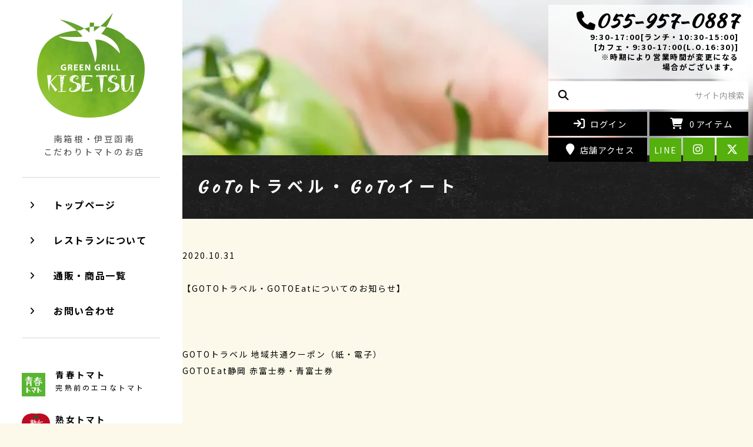

--- FILE ---
content_type: text/html; charset=EUC-JP
request_url: https://www.kisetsu.shop/?mode=f6
body_size: 6078
content:
<!DOCTYPE html PUBLIC "-//W3C//DTD XHTML 1.0 Transitional//EN" "http://www.w3.org/TR/xhtml1/DTD/xhtml1-transitional.dtd">
<html xmlns:og="http://ogp.me/ns#" xmlns:fb="http://www.facebook.com/2008/fbml" xmlns:mixi="http://mixi-platform.com/ns#" xmlns="http://www.w3.org/1999/xhtml" xml:lang="ja" lang="ja" dir="ltr">
<head>
<meta http-equiv="content-type" content="text/html; charset=euc-jp" />
<meta http-equiv="X-UA-Compatible" content="IE=edge,chrome=1" />
<title>GoToトラベル・GoToイート - GREEN GRILL KISETSU【公式】グリーングリルキセツ</title>
<meta name="Keywords" content="GoToトラベル・GoToイート,kisetsu" />
<meta name="Description" content="南箱根・伊豆函南こだわりトマトのお店です。伊豆ゲートウェイ函南にてレストラン営業中。食を通じて自然や健康に優しい暮らしを提供したい、そんな想いで厳選した【安心・安全】のこだわり品質をお届けします。完熟前の青い「青春トマト」や高糖度の完熟トマトもおすすめです。" />
<meta name="Author" content="" />
<meta name="Copyright" content="GMOペパボ" />
<meta http-equiv="content-style-type" content="text/css" />
<meta http-equiv="content-script-type" content="text/javascript" />
<link rel="stylesheet" href="https://www.kisetsu.shop/css/framework/colormekit.css" type="text/css" />
<link rel="stylesheet" href="https://www.kisetsu.shop/css/framework/colormekit-responsive.css" type="text/css" />
<link rel="stylesheet" href="https://img07.shop-pro.jp/PA01422/050/css/12/index.css?cmsp_timestamp=20250310150515" type="text/css" />

<link rel="alternate" type="application/rss+xml" title="rss" href="https://www.kisetsu.shop/?mode=rss" />
<script type="text/javascript" src="//ajax.googleapis.com/ajax/libs/jquery/1.11.0/jquery.min.js" ></script>
<meta property="og:title" content="GoToトラベル・GoToイート - GREEN GRILL KISETSU【公式】グリーングリルキセツ" />
<meta property="og:description" content="南箱根・伊豆函南こだわりトマトのお店です。伊豆ゲートウェイ函南にてレストラン営業中。食を通じて自然や健康に優しい暮らしを提供したい、そんな想いで厳選した【安心・安全】のこだわり品質をお届けします。完熟前の青い「青春トマト」や高糖度の完熟トマトもおすすめです。" />
<meta property="og:url" content="https://www.kisetsu.shop?mode=f6" />
<meta property="og:site_name" content="GREEN GRILL KISETSU【公式】グリーングリルキセツ" />
<!-- Global site tag (gtag.js) - Google Analytics -->
<script async src="https://www.googletagmanager.com/gtag/js?id=UA-168659753-1"></script>
<script>
  window.dataLayer = window.dataLayer || [];
  function gtag(){dataLayer.push(arguments);}
  gtag('js', new Date());

  gtag('config', 'UA-168659753-1');
</script>

<script>
  var Colorme = {"page":"free6","shop":{"account_id":"PA01422050","title":"GREEN GRILL KISETSU\u3010\u516c\u5f0f\u3011\u30b0\u30ea\u30fc\u30f3\u30b0\u30ea\u30eb\u30ad\u30bb\u30c4"},"basket":{"total_price":0,"items":[]},"customer":{"id":null}};

  (function() {
    function insertScriptTags() {
      var scriptTagDetails = [];
      var entry = document.getElementsByTagName('script')[0];

      scriptTagDetails.forEach(function(tagDetail) {
        var script = document.createElement('script');

        script.type = 'text/javascript';
        script.src = tagDetail.src;
        script.async = true;

        if( tagDetail.integrity ) {
          script.integrity = tagDetail.integrity;
          script.setAttribute('crossorigin', 'anonymous');
        }

        entry.parentNode.insertBefore(script, entry);
      })
    }

    window.addEventListener('load', insertScriptTags, false);
  })();
</script>

<script async src="https://www.googletagmanager.com/gtag/js?id=G-5RY4GC8YB4"></script>
<script>
  window.dataLayer = window.dataLayer || [];
  function gtag(){dataLayer.push(arguments);}
  gtag('js', new Date());
  
      gtag('config', 'G-5RY4GC8YB4', (function() {
      var config = {};
      if (Colorme && Colorme.customer && Colorme.customer.id != null) {
        config.user_id = Colorme.customer.id;
      }
      return config;
    })());
  
  </script><script async src="https://zen.one/analytics.js"></script>
</head>
<body>
<meta name="colorme-acc-payload" content="?st=1&pt=10009&ut=0&at=PA01422050&v=20260114200202&re=&cn=0a2e089e2796d10ceb36fcd8966db72e" width="1" height="1" alt="" /><script>!function(){"use strict";Array.prototype.slice.call(document.getElementsByTagName("script")).filter((function(t){return t.src&&t.src.match(new RegExp("dist/acc-track.js$"))})).forEach((function(t){return document.body.removeChild(t)})),function t(c){var r=arguments.length>1&&void 0!==arguments[1]?arguments[1]:0;if(!(r>=c.length)){var e=document.createElement("script");e.onerror=function(){return t(c,r+1)},e.src="https://"+c[r]+"/dist/acc-track.js?rev=3",document.body.appendChild(e)}}(["acclog001.shop-pro.jp","acclog002.shop-pro.jp"])}();</script><meta name="viewport" content="initial-scale=1.0">
<meta name="format-detection" content="telephone=no" />
<link rel="stylesheet" href="https://img.shop-pro.jp/tmpl_js/81/font-awesome/css/font-awesome.min.css">
<link rel="stylesheet" href="https://cdnjs.cloudflare.com/ajax/libs/font-awesome/6.5.1/css/all.min.css">
<link href="https://fonts.googleapis.com/css?family=Kaushan Script" rel="stylesheet">
<script src="https://img.shop-pro.jp/tmpl_js/81/smoothscroll.js"></script>
<script src="https://img.shop-pro.jp/tmpl_js/81/jquery.ah-placeholder.js"></script>
<script src="https://img.shop-pro.jp/tmpl_js/81/utility.index.js"></script>
<script src="//code.jquery.com/jquery-latest.js"></script>
<script src="//cdn.rawgit.com/noelboss/featherlight/1.7.13/release/featherlight.min.js" type="text/javascript" charset="utf-8"></script>
<link href="//cdn.rawgit.com/noelboss/featherlight/1.7.13/release/featherlight.min.css" type="text/css" rel="stylesheet" />
<div id="fb-root"></div>
<script>
	(function(d, s, id) {
  var js, fjs = d.getElementsByTagName(s)[0];
  if (d.getElementById(id)) return;
  js = d.createElement(s); js.id = id;
  js.src = 'https://connect.facebook.net/ja_JP/sdk.js#xfbml=1&version=v3.2';
  fjs.parentNode.insertBefore(js, fjs);
}(document, 'script', 'facebook-jssdk'));
</script>
<div id="main" class="main__section main__section--free container">

<div id="sidebar">
<h1><a href="https://www.kisetsu.shop/"><img src="https://img21.shop-pro.jp/PA01422/050/etc/logo_header.png" alt="GREEN GRILL KISETSU　グリーングリルキセツ"></a></h1>
<h2>南箱根・伊豆函南<br>こだわりトマトのお店</h2>
<div class="ac-container">
<input id="ac-1" name="accordion-1" type="checkbox" />
<label for="ac-1">MENU</label>
<nav>
<ul class="header_nav_main">
<li><a href="https://www.kisetsu.shop/">トップページ</a></li>
<li><a href="https://www.kisetsu.shop/?tid=2&mode=f1">レストランについて</a></li>
<li><a href="https://www.kisetsu.shop/?mode=srh&keyword=">通販・商品一覧</a></li>
<li><a href="https://kisetsu.shop-pro.jp/customer/inquiries/new">お問い合わせ</a></li>

</ul>

<ul class="header_nav_sub">
<li><a href="https://www.kisetsu.shop/?mode=cate&cbid=2452820&csid=0" class="ico_seisyun">青春トマト<small>完熟前のエコなトマト</small></a></li>
<li><a href="https://www.kisetsu.shop/?mode=cate&cbid=2764294&csid=0" class="ico_jukujyo">熟女トマト<small>追熟で生まれた濃厚トマト</small></a></li>
<li><a href="https://www.kisetsu.shop/?mode=cate&cbid=2469909&csid=0" class="ico_tomato">丹那高原トマト<small>高糖度完熟トマト</small></a></li>
</ul>

<ul class="header_nav_sub_sub">
      <li class="id_2469909 ">
      <a href="https://www.kisetsu.shop/?mode=cate&cbid=2469909&csid=0">丹那高原トマト</a>
    </li>
      <li class="id_2452820 ">
      <a href="https://www.kisetsu.shop/?mode=cate&cbid=2452820&csid=0">青春トマト</a>
    </li>
      <li class="id_2764294 ">
      <a href="https://www.kisetsu.shop/?mode=cate&cbid=2764294&csid=0">熟女トマト</a>
    </li>
      <li class="id_2617960 ">
      <a href="https://www.kisetsu.shop/?mode=cate&cbid=2617960&csid=0">キセツ厳選品</a>
    </li>
  </ul>
	
<ul class="header_nav_sub_sub_g"><li><a href="https://www.kisetsu.shop/?mode=grp&gid=2651594">生トマト</a></li>
<li><a href="https://www.kisetsu.shop/?mode=grp&gid=2651596">トマト加工品</a></li>
<li><a href="https://www.kisetsu.shop/?mode=grp&gid=2405905">メディシェフ認定商品</a></li>
<li><a href="https://www.kisetsu.shop/?mode=grp&gid=2411307">ギフト</a></li>
<li class="nav_lindys"><a href="https://www.kisetsu.shop/?tid=2&mode=f4">系列ショップ「LINDY'S」</a></li>
</ul>
<a href="https://www.medi-chef.org/" class="medi_chef" target="blank"><img src="https://img21.shop-pro.jp/PA01422/050/etc/bnr_medi_chef.jpg" alt="メディシェフ"></a><p>GREEN GRILL KISETSUは<br>メディシェフ認定飲食店です。</p><a href="https://pec-or.jp/" class="pec_or" target="blank"><img src="https://img21.shop-pro.jp/PA01422/050/etc/pec_or.png" alt="有限会社 PEC・OR(ペックオール)"></a><p>健康サポート食品と社員教育事業の<br>有限会社 PEC・OR(ペックオール)</p>
</nav>
</div>
</div>

<div id="contents" class="contents__section">
<header>
  <div class="header_nav">
<div class="tel"><i class="fa fa-phone"></i>055-957-0887<small>9:30-17:00[ランチ・10:30-15:00]<br>[カフェ・9:30-17:00(L.O.16:30)]<br>※時期により営業時間が変更になる<br>場合がございます。</small></div>
<form action="https://www.kisetsu.shop/" method="GET" class="header-search">
<i class="fa fa-search fa-lg fa-fw"></i><input type="hidden" name="mode" value="srh" />
<input type="text" name="keyword" placeholder="サイト内検索" class="header-search__box" />
</form>
	<ul>
                              <li>
              <a href="https://www.kisetsu.shop/?mode=login&shop_back_url=https%3A%2F%2Fwww.kisetsu.shop%2F"><i class="fa fa-sign-in"></i>ログイン</a>
            </li>
          					<li><a href="https://www.kisetsu.shop/cart/proxy/basket?shop_id=PA01422050&shop_domain=kisetsu.shop"><i class="fa fa-shopping-cart"></i><span class="header-tools__count">0</span>アイテム</a></li>
		<li><a href="https://www.kisetsu.shop/#access"><i class="fa fa-map-marker"></i>店舗アクセス</a></li>
		<li class="sns"><a href="https://line.me/R/ti/p/@838pdjzw" target="blank">LINE</a></li>
		<li class="sns"><a href="https://www.instagram.com/green_grill_kisetsu" target="blank"><i class="fa-brands fa-instagram"></i></a></li>
    <li class="sns"><a href="hhttps://x.com/kisetsu_tomato" target="blank"><i class="fa-brands fa-x-twitter"></i></a></li>
	</ul>
</div>
<h2><div>GoToトラベル・GoToイート</div></h2></header>
2020.10.31<br />
<br />
【GOTOトラベル・GOTOEatについてのお知らせ】<br />
<br />
<br />
<br />
GOTOトラベル 地域共通クーポン（紙・電子）<br />
GOTOEat静岡 赤富士券・青富士券<br />
<br />
<br />
<br />
<br />
キセツでは上記クーポンがご利用いただけます。<br />
お食事だけでなく、お土産や雑貨もございますのでこの機会に是非お立ち寄りくださいませ。<br />
<br />
<br />
<br />
<br />
営業時間<br />
<br />
ランチ10時～15時30分<br />
<br />
カフェ10時～17時<br />
<br />
<br />
<br />
<img alt="" src="https://img21.shop-pro.jp/PA01422/050/etc/GOTO%A5%AF%A1%BC%A5%DD%A5%F3%B2%E8%C1%FC.jpg?cmsp_timestamp=20201031110158" style="height: 600px; width: 600px;" /><br />
<br />
<a href="https://www.kisetsu.shop/?mode=f3">過去のお知らせはこちら</a>

<!-- //<section class="history">
</section>
-->
	

<div id="scroll" class="scroll_section" style="display: none;">
<div class="btn btn-scroll btn-home"><a href="./"><i class="fa fa-home fa-stack-2x"></i></a></div>
<div class="btn btn-scroll btn-pagetop"><a href="#wrapper"><i class="fa fa-chevron-up fa-stack-2x"></i>
</a></div>
</div>

          <section class="guide">
<div>
<h4>配送・送料について</h4>
          <dl >
                          <dt>＜通常便＞ヤマト運輸</dt>
              <dd>
                                北海道 1,587円<br />
青森、岩手、秋田 1,184円<br />
宮城、山形、福島 1,056円<br />
茨城、栃木、群馬、埼玉、千葉、東京都、神奈川 934円<br />
新潟、福井、石川、富山、静岡、山梨、長野、愛知、岐阜 934円<br />
三重、和歌山、滋賀、奈良、京都、大阪、兵庫 934円<br />
岡山、広島、鳥取、島根、山口 1,056円<br />
徳島、香川、愛媛、高知 1,177円<br />
福岡、佐賀、長崎、大分、熊本、宮崎、鹿児島 1,184円<br />
沖縄 2,706円<br />
（税込）<br />
<br />
ご購入いただいた商品の数量・サイズにより記載の送料から変更となる場合がございます。<br />
その場合はご注文受付後に改めて正規の送料をご連絡いたしますので予めご了承ください。
              </dd>
                          <dt>＜クール便＞ヤマト運輸</dt>
              <dd>
                                通常便配送に+330円（税込）
              </dd>
                      </dl>
</div>
<div>
        <h4>支払い方法について</h4>
        <dl>
                      <dt>クレジット（クロネコwebコレクト）</dt>
            <dd>
                                          <font size="3"><br />
クロネコヤマトのクレジットカード決済です。<br />
お客様が入力されたカード情報は当店に送られること無く、<br />
さらにカード情報入力画面は暗号化（SSL）で保護されています。<br />
情報流出はありませんので安心してご利用ください。</font><br />
<img src="https://www.yamatofinancial.jp/logobr/images/web_pay_card.gif" width="490" height="171" border="0" alt="クロネコ web コレクト クレジットカード払い">
            </dd>
                      <dt>銀行振込</dt>
            <dd>
                                          ご入金確認後の発送となります。<br />
お振込み手数料につきましては、お客様でご負担いただきますようお願いします。
            </dd>
                      <dt>商品代引</dt>
            <dd>
                                          ヤマト宅急便でご利用いただけます。商品配達時に配達員にお支払いください。<br />
【手数料】<br />
1万円未満330円<br />
3万円未満440円<br />
10万円未満660円<br />

            </dd>
                  </dl>
      </div>
<div>
<h4>返品について</h4>
<dl>
<dt>返品期限</dt>
<dd>商品到着後７日以内とさせていただきます。</dd>
                                <dt>返品送料</dt>
            <dd>お客様都合による返品につきましてはお客様のご負担とさせていただきます。不良品に該当する場合は当方で負担いたします。</dd>
                                <dt>不良品</dt>
            <dd>商品到着後速やかにご連絡ください。商品に欠陥がある場合を除き、返品には応じかねますのでご了承ください。</dd>
          </dl>
</div>
</section>
<footer>
<adsress id="address">
<img src="https://img21.shop-pro.jp/PA01422/050/etc/logo_footer.png" alt="">
<div>
<h4>GREEN GRILL KISETSU<small>グリーングリルキセツ</small></h4>
<p><span>9:30-17:00[ランチ・10:30-15:00]</span><span>[カフェ・9:30-17:00(L.O.16:30)]</span></p>
<p>※時期により営業時間が変更になる場合がございます。</p>
<p class="tel"><i class="fa fa-phone"></i>055-957-0887</p>
</div>
</adsress>
<nav class="footer_nav_main"><ul>
<li><a href="https://www.kisetsu.shop/">トップページ</a></li>
<li><a href="https://www.kisetsu.shop/?tid=2&mode=f1">レストランについて</a></li>
<li><a href="https://www.kisetsu.shop/?mode=srh&keyword=">通販・商品一覧</a></li>
<li><a href="https://kisetsu.shop-pro.jp/customer/inquiries/new">お問い合わせ</a></li>
</ul></nav>
<nav class="footer_nav_sub"><ul>
<li><a href="https://www.kisetsu.shop/customer/signup/new">会員登録</a></li>
<li><a href="https://www.kisetsu.shop/?mode=login&shop_back_url=https%3A%2F%2Fwww.kisetsu.shop%2F">ログイン</a></li>
<li><a href="https://www.kisetsu.shop/?mode=myaccount">マイページ</a></li>
<li><a href="https://www.kisetsu.shop/cart/proxy/basket?shop_id=PA01422050&shop_domain=kisetsu.shop">カートを見る</a></li>
<li><a href="https://www.kisetsu.shop/?mode=sk">特定商取引法に基づく表記</a></li>
<li><a href="https://www.kisetsu.shop/?mode=privacy">プライバシーポリシー</a></li>
</ul>
</nav>
<a href="#main" class="pagetop_btn"><i class="fa fa-chevron-up"></i></a>
<small class="copy"><span class="management">運営会社：株式会社シェルト</span>&#169; GREEN GRILL KISETSU</small>
</footer></div><script type="text/javascript" src="https://www.kisetsu.shop/js/cart.js" ></script>
<script type="text/javascript" src="https://www.kisetsu.shop/js/async_cart_in.js" ></script>
<script type="text/javascript" src="https://www.kisetsu.shop/js/product_stock.js" ></script>
<script type="text/javascript" src="https://www.kisetsu.shop/js/js.cookie.js" ></script>
<script type="text/javascript" src="https://www.kisetsu.shop/js/favorite_button.js" ></script>
</body></html>

--- FILE ---
content_type: text/css
request_url: https://img07.shop-pro.jp/PA01422/050/css/12/index.css?cmsp_timestamp=20250310150515
body_size: 57181
content:
@charset "euc-jp";
@import url(https://fonts.googleapis.com/earlyaccess/notosansjp.css);
body, html, header, nav, div, a, h2, h3, h4, h5, h6, div, p, ul, li, dl, table {
	border: 0;
	margin: 0;
    padding: 0;
}
* {
	box-sizing: border-box;
}
#main {}
html {
	width: 100%;
	height: 100%;
	overflow-y: scroll;
  background:#fcf9eb;
}
body {
    background:#fcf9eb;
  color:#000;
  -webkit-font-smoothing: antialiased;
	width: 100%;
	position: relative;
	color: #000;
	text-align: left;
	font-family:'Noto Sans JP', sans-serif;
	font-size: 100%;
	font-size: 14px;
	font-weight: 400;
	-webkit-text-size-adjust: 100%;
	line-height: 2em;
	letter-spacing: 0.14em;
}

a {
	color: #000;
	text-decoration: none;
	outline: none;
	border:none;
	-webkit-transition: all .2s;
	transition: all .2s;
}
a:hover{
	color: #888;
    text-decoration: none;
}
a img {
      background: none;
    backface-visibility: hidden;
	-webkit-transition: all .2s;
	transition: all .2s;
}
a:hover img {
	opacity: 0.8;
}
.info dl a,.access a{
	border-bottom:1px solid #a19f96;
}
.info dl a:hover,.access a:hover{
	border-bottom:1px solid transparent;
}
a:focus {
	outline: none;
	border: none;
  	color: #444;
    text-decoration: none;
}
img {
	max-width: 100%;
}
.full{
    width: 85vw;
    position: relative;
    left: 50%;
    transform: translateX(-50%);
    max-width: none;
}
img.center {
    margin: 2rem auto;
    display: block;
}
h2 {
    font-size: 2.2em;
    margin-top: 3rem;
}
h2 small {
    margin-left: 1.5rem;
    font-size: 1rem;
}
section h2:first-letter,.access h4:first-letter,.restaurant_about h3:first-letter,.restaurant_osusume h3:first-letter,.restaurant_menu h3:first-letter,.product__guide:first-letter,.main__section--shopkeeper h3:first-letter,.together__section h4:first-letter{
    color: #55af0c;
}
.together__section ul h4:first-letter{
    color: #000;
}

h2, footer h4, footer small, .tel, .info dl dt,.restaurant_about h3,.restaurant_menu h3,.restaurant_menu nav a{
  font-family: Kaushan Script, 'Noto Sans JP', sans-serif;
}
.restaurant_osusume h3{
  font-weight:bold;
}

ul{
    list-style-type: none;
	font-size: 0;
    letter-spacing: 0;
}
ul li{
	font-size: 1rem;
    letter-spacing: .1rem;
}

button.btn {
    border: none;
    border-radius: 0;
    font-family: 'Noto Sans JP', sans-serif;
}
.btn:focus{
      outline: none;
}

/*
 * layout
 */
.container {
  width:100%
}
section {
    width: 96%;
    margin: 0 auto 5rem;
}
section p {
    margin: 1.5rem 0 0;
}

/* #sidebar */
#sidebar {
    background: #fff;
    margin: 0;
padding: 3rem 0 0;
    width: 100%;
text-align: center;
}
h1 {
    margin: 0 0 .7rem;
    padding: 0;
    width: 60px;
    display: inline-block;
}
#sidebar h2 {
font-size: .9rem;
    font-weight: normal;
    line-height: 1.4rem;
    margin: 0 0 0 10px;
    color: #444;
    display: inline-block;
    text-align: left;
    vertical-align: middle;
}
.ac-container{
	position: fixed;
    top: 0;
    z-index: 10;
    width: 100%;
}
.ac-container label{
    background-image: url(https://img21.shop-pro.jp/PA01422/050/etc/bg_b.jpg);
	margin: 0;
    padding: 0;
    position: relative;
    display: block;
    height: 2.5rem;
    cursor: pointer;
    color: #fff;
}
.ac-container label:hover{
    -webkit-transition: all .3s;
    transition: all .3s;
}
.ac-container label:after,.ac-container input:checked ~ label::after {
   color: #fff;
    font-family:"FontAwesome";
  line-height: 2.5rem;
  margin: 0 0 0 .5rem;
  width: 16px;
    display: inline-block;
}
.ac-container label:after{
    content:"\f0c9";
}
.ac-container input:checked ~ label::after {
   content:"\f00d";
}
.ac-container input{
   display: none;
}
.ac-container nav{
   background:#fff;
   margin-top: -1px;
   overflow: hidden;
   height: 0px;
   position: relative;
   z-index: 10;
   transition: 
   height 0.3s ease-in-out, 
   box-shadow 0.6s linear;
}
.ac-container input:checked ~ nav{
   transition: 
   height 0.5s ease-in-out, 
   box-shadow 0.1s linear;
   box-shadow: 0px 0px 0px 1px rgba(155,155,155,0.3);
    height: 510px;
}
.header_nav_main {
	border-bottom: 1px solid #d5d6d9;
    padding: .5rem 0;
    text-align: left;
}
.header_nav_main li {
    display: inline-block;
    width: 50%;
    font-size: .8rem;
    font-weight: bold;
    margin: 0;
    padding: 0;
}
.header_nav_main li a {
    position: relative;
	display: block;
    padding: .2rem 0 .2rem 1.3rem;
}
.header_nav_main li a:before {
	position: absolute;
    content: "\f105";
    font: normal normal normal 14px/1 FontAwesome;
	top: .7em;
    left: .6rem;
}

li.coming_soon {
    width: 100%;
    color: #999;
    position: relative;
    display: block;
    padding: .2rem 0 .2rem 1.3rem;
}

li.coming_soon small {
    margin-left: .5rem;
    font-size: .8em;
    font-weight: normal;
}
.header_nav_sub {
    margin: .5rem 0 1rem;
    text-align: left;
}
.header_nav_sub li a {
	position: relative;
    display: block;
    padding: .3rem 0 .3rem 4.5rem;
    font-size: .9rem;
    font-weight: bold;
    letter-spacing: .2rem;
}
.header_nav_sub li a:before {
  	position: absolute;
    content: "";
    display:block;
}
.header_nav_sub li a.ico_seisyun:before {
	background: url(https://img21.shop-pro.jp/PA01422/050/etc/ico_nav_seisyun.png) no-repeat 0 0;
    background-size: contain;
    width: 38px;
    height: 38px;
}
.header_nav_sub li a.ico_tomato:before {
	background: url(https://img21.shop-pro.jp/PA01422/050/etc/ico_tomato.png) no-repeat 0 0;
    background-size: contain;
    top: 0.5em;
    left: 1em;
    width: 38px;
    height: 39px;
}
.header_nav_sub li a.ico_jukujyo:before {
	background: url(https://img21.shop-pro.jp/PA01422/050/etc/ico_nav_jukujyo.png) no-repeat 0 0;
    background-size: contain;
    width: 38px;
    height: 30px;
}
.header_nav_sub li a.ico_juice:before {
	background: url(https://img21.shop-pro.jp/PA01422/050/etc/ico_juice.png) no-repeat 0 0;
    background-size: contain;
    top: .5em;
    left: 1.4em;
    width: 35px;
    height: 45px;
}
.header_nav_sub li a.ico_seisyun:before,.header_nav_sub li a.ico_tomato:before,.header_nav_sub li a.ico_jukujyo:before {
    top: 0;
    bottom:0;
    left: 1em;
    margin:auto;
}
.header_nav_sub li a small {
    display: block;
    line-height: 1rem;
    font-weight: normal;
    font-size: .75rem;
}
ul.header_nav_sub_sub {
    text-align: left;
}
.header_nav_sub_sub li,ul.header_nav_sub_sub_g li {
    width: 50%;
    display: inline-block;
    vertical-align: top;
    font-size: .75rem;
    text-align: left;
    line-height: 1.1rem;
}

.header_nav_sub_sub li a, ul.header_nav_sub_sub_g li a {
    display: block;
    padding: .4rem .4rem .4rem 1.5rem;
    letter-spacing: .001rem;
    position: relative;
}

.header_nav_sub_sub li a:before, ul.header_nav_sub_sub_g li a:before {
    position: absolute;
    content: "";
    background: #999;
    width: .4rem;
    height: 2px;
    top: 1rem;
    left: .6rem;
}
.header_nav_sub_sub li.id_2469909,.header_nav_sub_sub li.id_2452820,.header_nav_sub_sub li.id_2764294,.header_nav_sub_sub li.id_2617957, .header_nav_sub_sub ul{
display:none;
}
ul.header_nav_sub_sub_g {
    margin: 0 0 1rem;
    text-align: left;
}
ul.header_nav_sub_sub_g li.nav_lindys a:before {
    background: #55af0c;
}
a.medi_chef,a.pec_or{
    display: inline-block;
    border: 1px solid #d5d6d9;
    padding: .5rem 0;
    margin: 0 2% 0 0;
    width: 30%;
}
a.medi_chef + p ,a.pec_or + p{
    line-height: 1.2rem;
    width: 63%;
    display: inline-block;
    font-size: .65rem;
    letter-spacing: .1rem;
    text-align: left;
    margin: 0;
}
a.medi_chef,a.medi_chef + p,a.pec_or + p {
    vertical-align: middle;
}
/* header */
.lead {
    width: 100%;
    margin: 0 auto .5rem;
    padding: 1.5rem 1rem;
    background-image: url(https://img21.shop-pro.jp/PA01422/050/etc/bg_b.jpg);
    color:#fff;
    text-align: center;
}
.lead br {
    display: none;
}
.header_nav .tel {
    background: #fff;
    font-size: 2rem;
    font-weight: bold;
    text-align: right;
    padding: 1rem;
}

.header_nav .tel small {
    display: block;
    margin: .5rem 0 0;
    font-size: .8rem;
    font-family: 'Noto Sans JP', sans-serif;
    line-height: 1.3rem;
    letter-spacing: .1rem;
}
.header-search {
	width: 100%;
    position: relative;
    border: none;
    background: #fff;
    margin: .3rem 0 0;
}
.header-search i {
    position: absolute;
    top: 1.5rem;
    left: 1rem;
}
input[type="text"].header-search__box {
	width: 100%;
    background: none;
    border: none;
    color: #333;
    padding: 1.5rem 2% 1.5rem 3rem;
    margin: 0;
    text-align: right;
}
.header-search__box:focus {
}

.header_nav ul li a {
    background: #000;
    color: #fff;
    width: 100%;
    display: block;
    line-height: 1.5rem;
    padding: .5rem;
    text-align: center;
    border: none!important;
}
.header_nav ul li {
    width: 49.5%;
    display: inline-block;
    line-height: 1.5rem;
    font-size: .9rem;
    margin: .3rem 0 0 0;
}
.header_nav ul li:nth-child(odd) {
    margin: .3rem 1% 0 0;
}
.header_nav ul li:nth-child(3n) {
    margin: .3rem 0 0 0;
}
.header_nav ul li i {
    line-height: 1.5rem;
    font-size: 1.2rem;
    margin: 0 .5rem;
}
.header_nav ul li.sns {
    width: 15.83%;
    margin: .3rem 0 0 1%;
}
.header_nav ul li.sns a {
    background: #55AF0C;
}
.header_nav ul li a:hover {
    background: #383838e0;
}
.header_nav ul li.sns a:hover {
    background: #9ed004e0;
}
.header-tools__count {
  padding: 0 2px;
  font-size: 14px;
}


/* slider */
#slider div {
  width: 100%;
}
.slider {
 margin: 0 auto;
 width: 100%;
 position: relative;
}
.slider:before {
    position: absolute;
    content: "";
    display: block;
    margin: 0 auto;
    width: 100%;
    height: 100%;
    background: url(https://img21.shop-pro.jp/PA01422/050/etc/txt_kisetsu.png) no-repeat 100% 100%;
    background-size: 75%;
    z-index: 2;
}

.slider .bx-wrapper {
  z-index: 0;
  margin-bottom: 0;
}
.slider .bx-wrapper .bx-viewport {
  -moz-box-shadow: none !important;
  -webkit-box-shadow: none !important;
  box-shadow: none !important;
  left: 0 !important;
  border: none !important;
}
.bx-wrapper img {
    width: 100%;
}
.slider .bx-wrapper .bx-caption {
  background: #000;
  background: rgba(0, 0, 0, 0.6);
}
.slider .bx-wrapper .bx-caption span {
  font-size: 18px;
  padding: 30px;
}
.slider .bx-wrapper .bx-pager {
  padding-top: 20px !important;
  bottom: -30px !important;
}

/* main */
#main {
    margin: 0;
    padding: 0;
    overflow: hidden;
}


/* sidebar */
.sidebar__section {
  float: left;
  width: 270px;
  margin-right: 60px;
}

.menu__section {
  margin-bottom: 60px;
}

.more-prd span {
  cursor: pointer;
}

/* breadcrumb.sort */
.breadcrumb {
  background-image: url(https://img21.shop-pro.jp/PA01422/050/etc/bg_b.jpg);
  color:#fff;
  padding: 2.5rem 1rem 2rem;
}
.breadcrumb i {
    margin: 0 1rem;
}
.breadcrumb a {
    color: #fff;
}

.breadcrumb ul {
    border-bottom: 1px solid #ccc;
    text-align: right;
    font-size: .em;
}

.breadcrumb ul li {
    display: inline-block;
    font-size: .9rem;
    letter-spacing: .2rem;
}

.sort__section {
  position: absolute;
  top: 0;
  right: 0;
}

.sort--sub-layer {
  min-width: 200px;
  width: 100%;
}

/* contents */
.contents__section {
}
section.guide {
    margin: 2rem auto 6rem;
}
.info__section, .recommend__section, .seller__section, .together__section, .product-list__section, .free-space__section, .product__image, .delivery__section, .payment__section, .cancel__section {
  margin-bottom: 3rem;
}

.product-list__section {
  position: relative;
}

.free-space__section {
  background: url(https://img.shop-pro.jp/tmpl_img/81/spacer.png) no-repeat;
}
.sub-list {
  padding-bottom: 60px;
}

.sub-list__unit {
  display: inline-block;
  vertical-align: top;
  padding: 0 5px 20px;
  width: 32.3%;
  font-size: 14px;
}

.sub-list__img {
  padding-bottom: 10px;
}

.sub-list__link {
  display: block;
}
.sub-list__name {
  display: block;
}

/* information */
.info-list__unit {
  padding-bottom: 30px;
}
.info-list__date {
  display: block;
  padding-bottom: 10px;
}


/* reccomended */
.reccomended {
    margin: 0 auto 2.5rem;
}
.reccomended_bnr {
    margin: 1.5rem 0 0;
}
.reccomended_bnr li {
    margin: 0 0 .5rem;
}
.reccomended_bnr li img {
    width: 100%;
}
/* history */
.history {
    text-align: center;
    position: relative;
    padding: 2rem 0;
	margin: 0 auto 2.5rem;
}
.history:before,.history:after {
    content: '';
    position: absolute;
    left: 0;
    width: 100%;
    height: 2px;
    background: repeating-linear-gradient(-31deg, black, #808080 4px, #fcf9eb 2px, #fcf9eb 7px);
}
.history:before{
    top: 0;
}
.history:after {
    bottom: 0;
}
.main__section--free .history h3 {
    margin: 0 0 1rem;
    /* text-align: left; */
    font-size: 1rem;
}

.history .product-list {
    display: inline-block;
    width: auto;
    margin: 1.5rem auto 0;
}
.history .product-list li {
    display: inline-block;
    margin: 0 10px 0 0;
}
.history .product_image {
    width: 100px;
    height: 98px;
}
.history .product_image {
    padding-top: 0;
}
/* guide */
.guide h4 {
    text-align: center;
    background: #1f1f1f;
    color: #fff;
    margin: 0 0 2rem;
    padding: .5rem;
}
.guide dl {
    margin: 0 0 1.5rem;
}
.guide dl dt {
    margin: 0 0 .5rem;
}
.guide dl dd {
    margin: 0 0 2.5rem;
    line-height: 1.8rem;
}
.guide dl dd img {
    margin: .5rem .2rem .8rem;
}
.bnr_sns {
    background-image: url(https://img21.shop-pro.jp/PA01422/050/etc/bg_b.jpg);
    display: block;
    text-align: center;
    margin: 0 0 1rem;
    padding: 1rem;
    font-size: 0;
    letter-spacing: 0;
}

.bnr_sns img {
    width: 33.33%;
    display: inline-block;
}

.fb_box h2, .tw_box h2, .access h2 {
    text-align: center;
    margin: 3rem 0 1rem;
}
/*gmap*/
#gmap {
position: relative;
margin: 1rem 0 0 0;
padding-bottom: 42.25%;
padding-top: 30px;
height: 0;
overflow: hidden;
float: inherit;
max-width: inherit;
}
 
#gmap iframe,
#gmap object,
#gmap embed {
position: absolute;
top: 0;
left: 0;
width: 100%;
height: 100%;
}
.fb_box{
width: 100%;
max-width: 500px;
margin: auto;
}

.access {
    margin: 2rem 0 0;
    position: relative;
}
.access h4 {
    font-size: 1.2em;
    margin: 2rem 0 0;
}
.access p {
    margin: .5rem 0;
    font-weight: bold;
}
.access a {
    display: inline-block;
    line-height: 1.5rem;
    margin: .3rem 4rem 0 0;
    color: #333;
    font-size: .9em;
}
.access a i {
    margin: 0 .5rem 0 0;
    width: 1rem;
    text-align: center;
}
.access dl {
    margin: 2rem 0 0;
    padding: 0 0 0 1rem;
    border-left: 2px solid #000;
}
.access dl dt {
    margin: 0 0 .3rem;
}
.access dl dd {
    margin: 0 0 1rem 0;
}
.fb_box .fb-page:before{
}
/* footer */
footer{
	background-image: url(https://img21.shop-pro.jp/PA01422/050/etc/bg_b.jpg);
 	color:#fff;
 	text-align: center;
    padding: 2rem 2%;
} 
footer a {
    color: #fff;
    border: none!important;
}
footer a:hover{
    color:#999;
	border: none!important;
}
#address h4 {
    font-size: 1.2rem;
    margin: 2rem 0 .7rem;
}

#address h4 small {
    display: block;
    font-size: .9rem;
    font-weight: normal;
}
#address div p span {
  display:block;
}
footer  p {
    font-size: .8rem;
    line-height: 1.2rem;
}

footer p.tel {
    font-size: 2.3rem;
    margin: 1rem 0 0;
}

.footer_nav_main {
    border-bottom: 1px solid #444;
    margin: 2rem 0;
}

.footer_nav_main ul li {
    border-top: 1px solid #444;
    line-height: 1rem;
}

.footer_nav_main ul {
    margin: 0;
    padding: 0;
}
.footer_nav_main ul li a {
    padding: 1rem 0;
    display: block;
}

.footer_nav_sub a {
    color: #aaa;
    font-size: .9rem;
    display: block;
    padding: .2rem 0;
}
footer small.copy {
    color: #bed651;
}
footer small span{
    color: #999;
    display: block;
}
.pagetop_btn {
    display: block;
    margin: 2rem 0 1.5rem;
    padding: 1.5rem 0;
    width: 100%;
    background: #44444457;
}
footer small.copy {
    color: #b8d147;
}

/* menu-list */
.menu-list {
  margin: 10px 0 0;
  list-style-type: none;
}

.menu-list--more-prd {
  margin: 10px 0 20px;
}

.menu-list__link {
  display: table;
  padding: 10px 0;
  width: 100%;
}

.menu-list__text {
  display: table-cell;
  padding-right: 20px;
  vertical-align: middle;
  width: 90%;
}

.menu-list__icon {
  display: table-cell;
  vertical-align: middle;
  width: 10%;
  text-align: right;
}

.category-list__unit {
  position: relative;
}



/* qrcode */
.qrcode {
  margin: 20px 0 60px;
  text-align: center;
}

/* product-list */
.product-list {
margin: 1.5rem 0 0;
}
.product-list li {
    margin-bottom: 2rem;
}
.product-list a {
    border: none;
    display: block;
    overflow: hidden;
}
.product-list a:hover {
    border: none!important;
}
.product_image {
    float: left;
    width: 100px;
    height: 100px;
    background: #fff;
    padding-top: 0;
    overflow: hidden;
    position: relative;
    border: 4px solid #fff;
    box-sizing: border-box;
    text-align: center;
    display: inline-block;
}

.product_image img {
    position: absolute;
    top: 50%;
    left: 50%;
    -webkit-transform: translate(-50%, -50%);
    -ms-transform: translate(-50%, -50%);
    transform: translate(-50%, -50%);
    max-width: inherit;
    height: 100%;
}
.product_txt {
	width: 100%;
    display: inline-block;
    vertical-align: top;
    margin-left: 1rem;
    padding: 0 0 0 110px;
    margin: 0 0 0 -100px;
    overflow: hidden;
}
}
.product_txt h4 {
    font-weight: bold;
    font-size: 1em;
    margin: .5rem 0 0;
    line-height: 1.5rem;
}
.product_txt p {
   margin: .3rem 0 0;
	padding: 0 0 .3rem;
    line-height: 1.4rem;
    display: inline-block;
    font-size: .8rem;
}

.product-list__unit {
  display: inline-block;
  vertical-align: top;
  position: relative;
  text-align: center;
}


.product-list__unit--sidebar {
  display: block;
  margin: 0 0 20px;
}
.product-list__name {
  font-weight: bold;
  margin-top: 20px;
  text-align: left;
}

.product-list__name--sidebar {
  margin-top: 0;
  margin-left: 10px;
}
.product-list__expl {
  margin-top: 20px;
  text-align: left;
}
.product-list__prices {
  margin-top: 10px;
  text-align: left;
}
.product-list__prices--sidebar {
  margin-left: 10px;
}
.product_txt p.product-list__price {
	font-weight: bold;
    color: #900;
    border-bottom: 2px solid #000;
    font-size: 1.1rem;
}
.product-list__price-regular {
}
.product_txt p.product-list__price-soldout {
    background: #efeadd;
    padding: .4rem .5rem;
    margin: .5rem 0 0;
    width: 100%;
}
.product_txt p.product-list__discount-rate {
    background: #900;
    color: #fff;
    font-size: .85rem;
    margin: .5rem 0 0;
    padding: .3rem .5rem;
}

.rank-box {
  position: absolute;
  top: 20px;
  left: 10px;
  z-index: 5;
}
.rank-box--sidebar {
  top: 10px;
}
.rank-number {
  padding: 8px 0 0;
  background: #fff;
  color: #000;
  font-weight: bold;
  border-radius: 50%;
  width: 40px;
  height: 32px;
  display: block;
  text-align: center;
}
.rank-number--sidebar {
  padding: 4px 0 0;
  width: 22px;
  height: 18px;
}
.rank-number-color--1 {
  background: #ffea22;
}
.rank-number-color--2 {
  background: #cbcbcb;
}
.rank-number-color--3 {
  background: #d9a300;
}

/* pagenation */
.pagenation {
  position: relative;
  text-align: center;
  font-size: 1em;
  margin: 2rem auto 0;
  padding: 3rem 0 0;
}
.pagenation:before {
    content: '';
    position: absolute;
    top: 0;
    left: 0;
    width: 100%;
    height: 2px;
    background: repeating-linear-gradient(-31deg, black, #808080 4px, #fcf9eb 2px, #fcf9eb 7px);
}
.pagenation .disabled {
  color: #ccc;
}
.pagenation-prev,.pagenation-next {
	position: absolute;
}
.pagenation-prev {
  left: 0;
}
.pagenation-next {
  right: 0;
}
.pagenation-pos {
    line-height: 1em;
}
.pagenation-pos__number {
    font-size: 2em;
	margin: 0 .2rem;
}


/* product */
section.product_list {
    position: relative;
    padding: 0 0 4rem;
}
section.product_list:before {
    content: '';
    position: absolute;
    bottom: 0;
    left: 0;
    width: 100%;
    height: 2px;
    background: repeating-linear-gradient(-31deg, black, #808080 4px, #fcf9eb 2px, #fcf9eb 7px);
}
section.product_list h3 img {
    width: 100%;
}
.product__image {
    position: relative;
    overflow: hidden;
}
.product__image-main {
    text-align: center;
    width: 100%;
    padding-top: 98%;
}

.product__image-thumb ul li {
    cursor: pointer;
    display: inline-block;
    margin: .5rem 1.9% 0 0;
    height: 20%!important;
    width: 18%;
    padding: 17% 0 0 0;
    overflow: hidden;
    position: relative;
    border: 3px solid #fff;
    box-sizing: border-box;
    text-align: center;
}
.image__thumb {
}
.image__thumb--active {
    opacity: .7;
}

.product__guide {
  padding: 0 0 2rem;
}
.product__guide h3 {
    font-size: 1.4em;
}
.product__prices p {
    display: inline-block;
}
.product__price {
    font-weight: bold;
    color: #900;
    border-bottom: 2px solid #000;
    font-size: 1.2rem;
    display: inline-block;
    padding: 0 0 .3rem;
}
.product__price span {
    font-size: .8rem;
    background: #900;
    color: #fff;
    padding: .2rem .3rem;
    margin: 0 0 0 .3rem;
}
.order {
    margin: 2rem 0 0;
}
.btn__addcart {
    background: #55AF0C;
    color: #fff;
    width: 100%;
    margin: 1rem 0 0;
    padding: 1.5rem;
    font-size: 1.2em;
    letter-spacing: .15rem;
    -webkit-transition: all .2s;
    transition: all .2s;
}
.btn__addcart i {
    margin-right: 1rem;
}

dl.init-list dt,dl.init-list dd {
    display: inline-block;
}
dl.init-list dt {
    font-size: 1.1em;
    padding: 0 .5rem 0 0;
}
dl.init-list dd {
    margin: 0;
}
dl.init-list ul {
    display: inline-block;
    vertical-align: top;
    margin-left: .5rem;
}
dl.init-list ul li {
    line-height: 1rem;
    font-size: 2rem;
}
dl.init-list ul li a {
    line-height: 1rem;
    height: 100%;
    width: 100%;
    display: block;
}
dl.init-list ul li a i {
    line-height: 2rem;
}
.product__price-part {
  padding-bottom:.5rem;
}
.product__price-regular {
	margin: .5rem 0 0;
}
.product__price-establish {
  padding-bottom:.5rem;
  color: #666;
}
.product__discount {
  color: #ff0000;
}
.product__info ul li {
    background: #E2D4D4;
    text-align: center;
    margin: 0 0 .3rem;
    font-size: .9rem;
}
.product__info ul li a {
    padding: .5rem;
    display: block;
}
.product__order {
    margin: .7rem 0;
}
.related-list {
    margin: 1rem 0;
}
.related-list li {
    font-size: .9rem;
}
.related-list li a {
    display: block;
    position: relative;
    padding: .2rem 0 .2rem 1.5rem;
}
.related-list li a:before {
    position: absolute;
    content: "\f105";
    font: normal normal normal 14px/1 FontAwesome;
    top: .8em;
    left: .3rem;
}
.option li,.option dd,.text-titles dd {
    margin: 0;
}
.product__order dt {
    margin: 1rem 0 .5rem;
}
select.option-list__select {
    height: 3rem;
    font-size: 1em;
}

.product__explain {
    position: relative;
    padding: 3rem 0;
}
.product__explain:before {
    content: '';
    position: absolute;
    top: 0;
    left: 0;
    width: 100%;
    height: 2px;
    background: repeating-linear-gradient(-31deg, black, #808080 4px, #fcf9eb 2px, #fcf9eb 7px);
}
input[type="text"].init-list__detail-num {
    border: 2px solid #ddd;
    display: inline-block;
    font-size: 1.5em;
    line-height: 2rem;
    height: 4rem;
    margin: 0;
    padding: 1rem;
    width: 5rem;
}
.option-table {
  margin: 2rem 0;
}
.option-table table {
  width: 95%;
  margin: 0 auto;
  border-bottom: 1px solid #ddd;
  border-left: 1px solid #ddd;
}
.option-table table th, .option-table table td {
  padding: 11px 7px;
  border-top: 1px solid #ddd;
  border-right: 1px solid #ddd;
}
.option-table table th,tion-table table td {
  vertical-align: top;
  text-align: center;
}

/* option detail */
.option-detail__section {
  padding: 20px;
  text-align: center;
}
.option-detail__table th,.option-detail__table td {
  text-align: center;
}
.option-detail__discount {
  color: #ff0000;
}

.btn__soldout.disabled,
.btn__soldout[disabled] {
    font-family: 'Noto Sans JP', sans-serif;
    background-color: #333;
    color: #fff;
    width: 100%;
    margin: 1rem 0 0;
    padding: 1.5rem;
    font-size: 1.2em;
    letter-spacing: .15rem;
    -webkit-transition: all .2s;
    transition: all .2s;
    opacity: 1;
}
.together__section {
    margin: 1.5rem 0 0;
}

.together__section h4 {
    text-align: center;
    font-size: 1.3em;
    margin: 0 0 2.5rem;
    letter-spacing: .2rem;
}
.together__section ul h4 {
    text-align: left;
    font-size: .9em;
    margin: 0;
    line-height: 1.2rem;
    letter-spacing: inherit;
}

/* textarea input */
textarea,
input[type="text"],
input[type="password"],
input[type="datetime"],
input[type="datetime-local"],
input[type="date"],
input[type="month"],
input[type="time"],
input[type="week"],
input[type="number"],
input[type="email"],
input[type="url"],
input[type="search"],
input[type="tel"],
input[type="color"],
.uneditable-input {
    outline: none;
    font-family: 'Noto Sans JP', sans-serif;
    border: 1px solid #ccc;
    font-size: 1em;
    padding: .5rem;
    height: 3rem;
}


/*
 * Freepage
 */
header h2 {
    background-image: url(https://img21.shop-pro.jp/PA01422/050/etc/bg_head.jpg);
	background-size: cover;
    margin: 0 0 3rem;
    padding: 7rem 0 0;
}

header h2 div {
    background-image: url(https://img21.shop-pro.jp/PA01422/050/etc/bg_b.jpg);
    color:#fff;
    padding: 1.5rem 1rem;
    font-size: 1.3rem;
    letter-spacing: .2rem;
}
.main__section--free h3 {
    text-align: center;
    font-size: 2em;
    margin: 3rem 0 1rem;
}
.main__section--free h3 small {
    display: block;
    font-size: .9rem;
    margin: .5rem 0 0;
}
.main__section--free h3+p {
    margin: 0;
    text-align: center;
    font-weight: bold;
}
.main__section--free h3+ img +p {
    text-align: center;
    font-weight: bold;
    margin: 3rem 0;
}
.main__section--free h3+ img +a +p {
    text-align: center;
    font-weight: bold;
    margin: 3rem 0;
}
h3+p+.col2 {
    margin: 3rem 0 0;
}

ul.col3 li {
    margin: 0 0 2rem;
	overflow: hidden;
}

ul.col3 li img {
    width: 40%;
    border: 3px solid #fff;
    float: left;
    margin: 0 1rem 0 0;
}
ul.col3 li h4 {
    line-height: 1.5rem;
    font-size: 1.1em;
}

ul.col3 li p,.col2 p {
    font-size: .9rem;
    margin: .5rem 0 0;
}

.restaurant_about a {
    display: block;
    margin: 1rem 0 0;
    padding: .7rem;
    border: 2px solid #fff;
    box-shadow: 2px 2px rgba(0,0,0,0.2);
    text-align: center;
    background-color: #b9270f;
    color: #fff;
    position: relative;
}
/*
.restaurant_about a:before {
    position: absolute;
    content: "";
    top: 0;
    left: 23px;
    right: 0;
    margin: auto;
    width: 0;
    height: 0;
    border-style: solid;
    border-width: 25px 0 25px 25px;
    border-color: transparent transparent transparent #983030;
    z-index: 1;
}
    */
.restaurant_about a i {
    margin-right: .5rem;
}
.restaurant_about a span {
    position: relative;
    z-index: 2;
}
.restaurant_about a:hover {
    opacity: .75;
}

.about p {
	font-weight: bold;
    letter-spacing: .18rem;
    line-height: 1.6rem;
}
.about p img {
    margin: 1rem 0;
}
.about div {
    margin: 3rem 0;
    font-size: 0;
    letter-spacing: 0;
}
.about div img {
  width:25%;
  max-width:195px;
}
.about dl {
    display: inline-block;
	width: 100%;
    vertical-align: top;
    margin: 0 0 0 -26%;
    padding: 0 0 0 30%;
    font-size: 14px;
}
.about dl dt {
    font-size: 1em;
    margin-bottom: .5rem;
}
.about dl dt small {
    margin: 0 0 0 1rem;
	font-size: .7em;
}
.about dl dd {
    line-height: 1.4rem;
    margin: 0;
    font-size: .95em;
}
.about dl p {
    font-weight: normal;
}
.about a {
    display: block;
	background-image: url(https://img21.shop-pro.jp/PA01422/050/etc/bg_b.jpg);
 	color:#fff;
    text-align: center;
    font-weight: bold;
    margin: 1.5rem 0 0;
    padding: 1.2rem 0;
    border: none;
    box-shadow: 2px 3px rgba(0,0,0,0.25);
}
.about a:hover{opacity: .8;}
.about a i {margin: 0 .4rem 0 0;}
.about .delivery {
    font-size: .85rem;
    font-weight: bold;
    line-height: 1.3rem;
    letter-spacing: .2rem;
    color: #fff;
    text-align: center;
    background: #731010;
    padding: 1rem .5rem;
    margin: 1rem 0;
}
.about .delivery em {
    background: #fff;
    color: #731010;
    font-style: normal;
    padding: .2rem .5rem;
    margin: 0 1rem 0 0;
}
.about .delivery span {
    font-weight: normal;
    display: inline-block;
}
.reservation {
    background-image: url(https://img21.shop-pro.jp/PA01422/050/etc/bg_b.jpg);
    color:#fff;
    border: 2px solid #fff;
    padding: 1.5rem 1rem;
    text-align: center;
}
.reservation h4 {
    display: inline-block;
    font-size: 1.2rem;
    margin: 0 0 1rem;
    padding-left: 3rem;
    position: relative;
}
.reservation h4 small {
    display: block;
    line-height: 2.3rem;
    border-bottom: 2px solid #fff;
    margin: 0 0 .5rem;
    font-weight: normal;
    font-size: .9rem;
}
.reservation .tel {
    font-size: 1.8rem;
}
.reservation .tel small {
    display: block;
    font-family: 'Noto Sans JP', sans-serif;
    font-size: .8rem;
    line-height: 1.3rem;
    margin: .7rem 0;
}
.reservation h4:before {
    position: absolute;
    content: "";
    background: url(https://img21.shop-pro.jp/PA01422/050/etc/ico_check.png) no-repeat 0 0;
    background-size: contain;
    top: 1rem;
    left: -1rem;
    width: 50px;
    height: 50px;
}
.delivery .reservation {
    padding: 2.2rem 0;
}
.delivery .reservation h4 {
    display: block;
    margin: auto;
    width: inherit;
}

.delivery .reservation h4:before {
    display: none;
}
.delivery .reservation .tel {
    margin: 1rem 0 0;
    line-height: 1.4rem;
}
.delivery .reservation .tel small {
    text-align: center;
    margin: .5rem 1rem 0;
}
.delivery ul {
    margin: 2rem 0 0;
}
.delivery .reservation + ul li {
    line-height: 1.8rem;
    margin: 0 0 .5rem;
}

.restaurant_osusume {
    position: relative;
    padding: 0;
    margin: 0 auto;
}

.main__section--free .restaurant_osusume h3 {
    margin: 6.5rem 0 1rem;
    padding: 5.5rem 0 1rem;
    font-size: 2.5rem;
}

.restaurant_osusume ul {
    margin: 2rem 0 0;
}


.restaurant_osusume ul li h4,.delivery ul li h4 {
    background: #222;
    color: #fff;
    text-align: center;
    padding: .7rem 1rem;
}
.restaurant_osusume ul li h5 {
    font-size: 1rem;
}
.restaurant_osusume ul li h5+p {
    margin: .5rem 0 1rem;
    padding: 0 0 0 1rem;
    font-size: .85rem;
    line-height: 1.7rem;
    border-left: 2px solid #545454;
}

.restaurant_menu,.delivery{
    position: relative;
    padding: 0 0 4rem;
    margin: 0 auto 6rem;
}
.restaurant_menu:before,section.delivery:before{
    content: '';
    position: absolute;
    bottom: 0;
    left: 0;
    width: 100%;
    height: 2px;
    background: repeating-linear-gradient(-31deg, black, #808080 4px, #fcf9eb 2px, #fcf9eb 7px);
}
.restaurant_menu a.link {
    display: block;
    background: #fff;
    color: #b9270f;
    text-align: center;
    border: 2px solid #b9270f;
    font-weight: bold;
    padding: .7rem;
    margin-bottom: .5rem;
}
.restaurant_menu a.link:hover {
    background: #b9270f;
    color: #fff;
}
.restaurant_menu a.link i {
    margin-right: .5rem;
}
.restaurant_menu a.link_col2 {
    display: inline-block;
    width: 48%;
    margin: 0 .1rem .5rem;
    padding: 1rem .2rem;
    vertical-align: top;
    font-size: .7rem;
    line-height: 1rem;
    letter-spacing: 0.01rem;
}
.restaurant_menu i,.restaurant_menu strong {
    color: #b9270f;
    font-size: .9rem;
    line-height: 1.5rem;
}
#tomato,#tomato:first-letter, .tomato a {
    color: #b9270f;
}
#lunch,#lunch:first-letter, .lunch a {
    color: #5fb90f;
}
#cafe,#cafe:first-letter, .cafe a{
    color: #846039;
}
#dinner,#dinner:first-letter, .dinner a {
    color: #303b51;
}


.restaurant_menu nav {
    font-weight: bold;
    margin: 1rem 0;
}
.restaurant_menu nav a {
    position: relative;
    display: block;
    padding: .5rem 0 .5rem 1.5rem;
	font-size: 1.5rem;
    font-weight: normal;
}
.restaurant_menu nav small {
    color: #000;
	font-family: 'Noto Sans JP', sans-serif;
    font-size: .75rem;
	font-weight: bold;
    margin-left: .5rem;
}
.restaurant_menu nav a:before {
    content: "";
    position: absolute;
    bottom: .9rem;
    left: 1rem;
    margin-left: -15px;
    border: 6px solid transparent;
    border-top: 6px solid #fcf9eb;
    z-index: 2;
}
.restaurant_menu nav a:after {
    content: "";
    position: absolute;
    bottom: .8rem;
    left: 1rem;
    margin-left: -15px;
    border: 6px solid transparent;
    border-top: 6px solid #000000;
    z-index: 1;
}
.restaurant_osusume h3,.restaurant_menu h3 {
    position: relative;
    padding: 2rem 0 0;
}
.restaurant_osusume h3:before,.restaurant_menu h3:before {
    content: '';
    position: absolute;
    top: 0;
    left: 0;
    width: 100%;
    height: 2px;
    background: repeating-linear-gradient(-31deg, black, #808080 4px, #fcf9eb 2px, #fcf9eb 7px);
}
  
ul.col3 li h5 {
    margin: 0;
}

ul.col3 li h5 small,.col2 h5 small
{
    font-weight: normal;
    line-height: 1.5rem;
    display: inline-block;
}
small.osusume {
    margin-left: 1rem;
    color: #b9270f;
}
.restaurant_menu h5 {
    font-size: 1rem;
    letter-spacing: .1rem;
}
.restaurant_menu strong {
    display: block;
}

.restaurant_menu h4 {
    background: #222;
    color: #fff;
    font-size: 1rem;
    text-align: center;
    margin: 1rem 0 .7rem;
    padding: .4rem;
}
.col2 img {
    width: 40%;
    border: 3px solid #fff;
    float: left;
    margin: 0 1rem 0 0;
}
ul.col3 li.gelato img {
    float: inherit;
    width: 46%;
}
.gelato div {
    padding: 0 0 1rem;
}
.gelato h6  {
    font-size: .85rem;
}
/*.gelato h6 {
    position: relative;
    font-size: .9rem;
    clear: both;
    padding: 0 0 0 1.5rem;
}
.gelato h6:before {
    position: absolute;
    content: "";
    background: #ef6d21;
    top: .3rem;
    left: .3rem;
    width: 1rem;
    height: 1rem;
    border: 1px solid #ef6d21;
    border-radius: 1rem;
}*/
.gelato h6.jyohin:before {
  border: 1px solid #fbb873;
      background: #fbb873;
}
.gelato h6.sawayaka:before {
  border: 1px solid #fbb873;
      background: #fcecc6;
}
ul.col3 li.gelato p, .gelato h6+ p {
    margin: 0 0 0.7rem;
    line-height: 1.3rem;
    font-size: .8rem;
}
.col2,.col2 li,.col2 div {
    font-size: 0;
    letter-spacing: 0;
    overflow: hidden;
}
.col2 li, .col2 div {
    margin: 0 0 1.5rem;
}
.col2 div strong + h4 {
    margin-top: 3rem;
}
.featherlight .featherlight-content {;
    max-width: 95%;
}
html.with-featherlight body {
    overflow-y: scroll;
}
.restaurant_takeout {
    padding: 0;
}
.restaurant_takeout:before {
    display: none;
}

.restaurant_takeout img {
    display: block;
    margin: 1.5rem auto .5rem;
}

.restaurant_takeout ul {
    margin: 1rem 0 0;
}

.restaurant_takeout ul li {
    padding: 0 0 0 2rem;
    font-weight: bold;
    position: relative;
    color: #b9270f;
}

.restaurant_takeout ul li:before {
    position: absolute;
    content: "";
    width: .4rem;
    height: 2px;
    background: #b9270f;
    left: 0;
    top: 0;
    bottom: 0;
    margin: auto;
}

.restaurant_takeout strong {
    font-size: 1.5rem;
    background: #fff;
    padding: .8rem 1.5rem;
    border-radius: .5rem;
    text-align: center;
}

.restaurant_takeout strong small {
    font-size: 1rem;
}

/*カテゴリー下部フリースペース・LINDY'S*/

.lead_box {
    text-align: center;
    line-height: 2.3rem;
    margin: 0 auto 3rem;
    padding: 0 1rem;
}

.lead_box br {
    display: none;
}

.img_l_box, .img_r_box {
    background: #fff;
    position: relative;
    margin: 8rem auto 3rem;
    padding: 6.2rem 1.5rem 3rem;
}

.img_l_box h4, .img_r_box h4 {
    font-size: 1.05rem;
    letter-spacing: .32rem;
}

.img_l_box p, .img_r_box p {
    font-size: .8rem;
    line-height: 1.6rem;
}

.img_l_box p strong, .img_r_box p strong,.point_box strong {
    border-bottom: 1px solid #868686;
}

.img_l_box:before, .img_r_box:before {
    position: absolute;
    content: "";
    width: 9rem;
    height: 9rem;
    background: #ccc;
    border-radius: 10rem;
    top: -4.5rem;
    left: 0;
    right: 0;
    margin: auto;
}
.point_box {
    position: relative;
    background: #f5f3ec;
    margin: 0 1rem 3rem;
    padding:.7rem 1rem .9rem;
    border-radius: .7rem;
}
.point_box:before {
    position: absolute;
    content: "";
    background: #fff;
    border-radius: .3rem;
    top: 0;
    left: -5rem;
}
.img_l_box .point_box, .img_r_box .point_box {
    margin: 1rem 0 0;
}
.point_box h5 {
    font-size: .9rem;
    line-height: 1.4rem;
}

.point_box h5 i {
    margin: 0 .5rem 0 0;
}

.point_box p {
    margin: .4rem 0 0;
    line-height: 1.3rem;
    font-size: .78rem;
}
dl.number_list {
    margin: 1rem 0;
}

dl.number_list dt,dl.number_list dd {
    display: inline-block;
    color: #c43b1b;
}
dl.number_list dd strong {
    font-weight: normal;
    border-bottom: 1px solid #e2a19c;
}
dl.number_list dt {
    font-family: Kaushan Script, 'Noto Sans JP', sans-serif;
    width: 2rem;
}

dl.number_list dd {
    width: 100%;
    margin: 0 0 .5rem -2rem;
    padding: 0 0 0 2rem;
}
.img_l_box a.link, .img_r_box a.link {
    display: block;
    background: #c3bcb0;
    color: #fff;
    margin: 1rem 0 0;
    padding: .6rem 1rem;
    border-radius: .5rem;
    font-weight: 700;
    text-align: center;
}
.img_l_box a.link:hover, .img_r_box a.link:hover {
    background: #bdae9e;
}
.img_l_box a.link i, .img_r_box a.link i {
    margin: 0 .5rem 0 0;
}
h3.line_up {
    position: relative;
    text-align: center;
    padding: 2rem;
    margin: 1rem 0 2rem;
    font-family: Kaushan Script, 'Noto Sans JP', sans-serif;
    font-size: 1.7rem;
}

h3.line_up:before,h3.line_up:after {
    position: absolute;
    content: '';
    top: 0;
    left: 0;
    width: 100%;
    height: 2px;
    background: repeating-linear-gradient(-31deg, black, #808080 4px, #fcf9eb 2px, #fcf9eb 7px);
}

h3.line_up:after {
    bottom: 0;
    top: inherit;
}

h3.line_up small {
    font-size: .9rem;
    margin: 0 0 0 1rem;
    letter-spacing: .2rem;
}

h3.line_up:first-letter {
    color: #55af0c;
}
/*写真：高糖度トマト*/
section.id_2469909 .box01:before {
	background-image: url(https://img21.shop-pro.jp/PA01422/050/etc/cat_kotodo_01.jpg);
    background-size: cover;
}
section.id_2469909 .box02:before {
	background-image: url(https://img21.shop-pro.jp/PA01422/050/etc/cat_kotodo_02.jpg);
    background-size: cover;
}
section.id_2469909 .point_box.box03 {
    margin: 0 0 3rem 5rem;
}
section.id_2469909 .point_box.box03:before {
    width: 4.5rem;
    height: 4.5rem;
    left: -5rem;
	background:#fff url(https://img21.shop-pro.jp/PA01422/050/etc/cat_kotodo_03.png) 50% 50% no-repeat;
    background-size: cover;
}
/*写真：キセツ厳選品*/
section.id_2617960 .box01:before {
	background-image: url(https://img21.shop-pro.jp/PA01422/050/etc/cat_gensen_01.jpg);
    background-size: cover;
}

/*写真：メディシェフ*/
section.id_2405905 .box01:before {
	background: url(https://img21.shop-pro.jp/PA01422/050/etc/cat_medi_01.jpg?cmsp_timestamp=20201211191857) 50% 50% no-repeat;
    background-size: contain;
	border-radius:0;
}
section.id_2405905 .box02:before {
	background-image: url(https://img21.shop-pro.jp/PA01422/050/etc/cat_medi_02.jpg);
    background-size: cover;
}
section.id_2405905 .box03:before {
	background-image: url(https://img21.shop-pro.jp/PA01422/050/etc/cat_medi_03.jpg);
    background-size: cover;
}
section.id_2405905 .point_box.box04 {
    margin: 8rem 1rem 3rem;
}
section.id_2405905 .point_box.box04:before {
    width: 14rem;
    height: 4rem;
    top: -5rem;
    left: 0;
    right: 0;
    margin: auto;
	background: #fff url(https://img21.shop-pro.jp/PA01422/050/etc/bnr_medi_chef.jpg) 50% 50% no-repeat;
    background-size: 80%;
}
/*写真：LINDY'S*/
section.lindys .box01:before {
	background-image: url(https://img21.shop-pro.jp/PA01422/050/etc/cat_lindys_01.jpg);
    background-size: cover;
}
section.lindys .box02:before {
	background-image: url(https://img21.shop-pro.jp/PA01422/050/etc/cat_lindys_02.jpg);
    background-size: cover;
}
@media screen and (min-width: 414px) {
  .restaurant_menu a.link_col2 {
    font-size: .78rem;
}
}
@media screen and (min-width: 768px) {
h1 {
    width: 70%;
    margin: 0 0 1.5rem;
}
h2 {
    font-size: 3.4em;
    margin-top: 3rem;
    font-weight: normal;
    letter-spacing: .2rem;
}

h2 small {
    font-weight: bold;
    letter-spacing: .3rem;
    /* font-size: .95rem; */
}
#sidebar {
    padding: 1.4rem 0 0;
    width: 260px;
    float: left;
    position: relative;
    z-index: 3;
}
#sidebar h2 {
    text-align: center;
}
.ac-container label {
    display: none;
}
.ac-container nav {
    height: 100%;
}
.ac-container {
    position: relative;
}
.header_nav_main {
    border-top: 1px solid #d5d6d9;
    margin: 2rem 1rem;
    padding: 1rem 0;
}
.header_nav_main li {
    width: 100%;
    font-size: 1rem;
}
.header_nav_main li a {
    padding: 1rem 0 1rem 3.3rem;
}
.header_nav_main li a:before {
    top: 1.7em;
    left: .7rem;
}
li.coming_soon {
    padding: 1rem 0 1rem 3.3rem;
}

li.coming_soon small {
    margin: 0;
    display: block;
    line-height: 1rem;
}
.header_nav_sub li a {
    padding: 1rem 0 1rem 4.5rem;
}
.header_nav_sub li a.ico_tomato:before{
    width: 42px;
    height: 40px;
}
.header_nav_sub li a.ico_jukujyo:before {
    width: 48px;
    height: 36px;
}
.header_nav_sub li a.ico_seisyun:before {
    top: 1.3em;
    width: 38px;
    width: 42px;
    height: 40px;
}
.header_nav_sub li a.ico_juice:before {
    top: .8em;
    left: 1.3em;
    width: 40px;
    height: 52px;
}
.header_nav_sub_sub li, ul.header_nav_sub_sub_g li {
    width: 100%;
}

.header_nav_sub_sub li, ul.header_nav_sub_sub_g li {
    font-size: .8rem;
    font-weight: bold;
}

.header_nav_sub_sub li a, ul.header_nav_sub_sub_g li a {
    padding: .8rem 0 .8rem 4.5rem;
}

.header_nav_sub_sub li a:before, ul.header_nav_sub_sub_g li a:before {
    top: 1.3rem;
    left: 2rem;
}

.header_nav_sub_sub ul {
    display: block;
    margin: 0 0 1rem;
}

.header_nav_sub_sub ul li {
    font-size: .75rem;
    font-weight: normal;
}

.header_nav_sub_sub li ul a {
    padding: .5rem 0 .5rem 4.5rem;
}

.header_nav_sub_sub li ul a:before {
    display: none;
}

ul.header_nav_sub_sub_g {
    margin: 0;
} 
ul.header_nav_sub_sub_g li.nav_lindys {
    border-top: 1px solid #d5d6d9;
    padding: .7rem 0 0;
    margin: .7rem 0 0;
}  
a.medi_chef,a.pec_or {
    margin: 2rem auto .5rem;
    padding: .8rem 1.2rem;
    width: 80%;
}
a.pec_or {
    margin: 1rem auto .5rem;
}
a.medi_chef + p ,a.pec_or + p{
    width: 100%;
    margin: 0 auto;
    text-align: center;
    font-size: .7rem;
}
#contents {
    width: 100%;
    padding: 0 0 0 260px;
    position: relative;
}
#contents:before {
    position: absolute;
    background: #fff;
    content: "";
    width: 260px;
    height: 100%;
    left: 0;
    z-index: 1;
}

.lead {
    text-align: right;
    letter-spacing: .2rem;
    margin: 0 auto;
    /* padding: 1.5rem 1rem 0;*/
}
.lead br {
    display: block;
}
header {
    position: relative;
}
header .header_nav {
    position: absolute;
    top: .5rem;
    right: .5rem;
    width: 340px;
    z-index: 2;
}
.header-search__box {
    padding: 1.3rem 2% 1.3rem 3rem;
}  
.header_nav .tel {
    background: #ffffffba;
    padding: .7rem 1rem;
}
.header_nav .tel small {
    margin: .2rem 0 0;
    line-height: 1.1rem;
}
.header_nav ul li {
    margin: .2rem 0 0 0;
}
.header_nav ul li:nth-child(odd) {
    margin: .2rem 1% 0 0;
}
.header_nav ul li:nth-child(3n) {
    margin: .2rem 0 0 0;
}
.header_nav ul li.sns {
    margin: .2rem 0 0 1%;
}

.reccomended_bnr li {
    width: 50%;
    display: inline-block;
}
.reccomended_bnr li:nth-of-type(3) {
    width: 100%;
}
.fb_box h2, .tw_box h2 {
    margin: 3.5rem 0 1.5rem;
}

header h2 {
    padding: 16.5rem 0 0;
}
header h2 div {
    font-weight: bold;
}
footer small span{
    display: inline-block;
}
  .about p {
    line-height: 1.8rem;
}
.about dl {
	font-size: 15px;
    margin: 0 0 0 -200px;
    padding: 0 0 0 230px;
}
.about dl dt {
    font-size: 1.2em;
    margin-bottom: .8rem;
}
.about dl dd {
    line-height: 1.8rem;
    letter-spacing: .08rem;
}
.about a {
    padding: 1rem 0;
    font-size: 1.2em;
    letter-spacing: .2rem;
}
.restaurant_about h3, .restaurant_menu h3 {
    font-size: 3em;
    letter-spacing: .2rem;
    font-weight: normal;
    margin: 3rem 0 2.5rem;
}
.restaurant_about h3 small, .restaurant_menu h3 small {
    font-weight: bold;
    font-size: .9rem;
    margin: 1.5rem 0 0;
}
.restaurant_menu h3 small+small {
    margin: 0;
}
.main__section--free h3+ img +p {
    font-size: 1em;
    line-height: 2rem;
}
.restaurant_menu nav li {
    display: inline-block;
    width: 48%;
    margin: 0 4% .8rem 0;
    text-align: center;
    line-height: 1.5rem;
	font-size: 1.5rem;
  -webkit-transition: all .2s;
    transition: all .2s;
}
.restaurant_menu nav li:nth-child(2n) {
    margin: 0 0 .5rem;
}
.restaurant_menu nav li a small {
    display: block;
    line-height: 1rem;
    margin: .5rem 0 0;
}
.restaurant_menu nav a {
	font-size: 2.5rem;
    border: 2px solid #000;
    padding: 1.1rem .5rem .7rem;
}
.restaurant_menu nav a:before,.restaurant_menu nav a:after{
    left: 0;
    right: 0;
    margin: auto;
    width: 1px;
}
.restaurant_menu nav a:before {
    bottom: -12px;
}
.restaurant_menu nav a:after {
    bottom: -14px;
}
.restaurant_menu nav li:hover {
    background: #fff;
}
.restaurant_menu nav a:before {
    border-top: 6px solid #fcf9eb;
}
.restaurant_menu nav li:hover a:before {
    border-top: 6px solid #fff;
}
.restaurant_menu a.link_col2 {
    font-size: .9rem;
    letter-spacing: 0.1rem;
}
.col2 p {
    padding: 0 0 0 43%;
}
}
@media screen and (min-width: 880px) {
form[name="product_form"] {
    font-size: 0;
    letter-spacing: 0;
}
.product__image {
    width: 47%;
    margin: 0 6% 0 0;
    display: inline-block;
}

.product__guide {
    width: 47%;
    display: inline-block;
    vertical-align: top;
    font-size: 1rem;
    letter-spacing: .2rem;
}
}
@media screen and (min-width: 1024px) {
#sidebar {
    width: 310px;
    padding: 1.4rem 1.4rem 0;
}
a.medi_chef ,a.pec_or{
    width: 100%;
}
#contents {
    padding: 0 0 0 310px;
}
#contents:before {
    width: 310px;
}
.fb_box,.tw_box {
    width: 46%;
    display: inline-block;
}
.tw_box {
    margin: 0 0 0 6%;
    vertical-align: top;
}
.fb_box h2 small, .tw_box h2 small {
    display: block;
    margin: 1rem 0 0;
}
.access dl {
    position: absolute;
    left: 52%;
    bottom: 0;
    font-size: .8rem;
}
.product-list li {
    display: inline-block;
    vertical-align: top;
    text-align: center;
}
.product_list .product-list li {
	width: 30%;
    margin: 0 5% 4rem 0;
}
.reccomended .product-list li {
    width: 22%;
    margin: 0 4% 2rem 0;
}
.product_list .product-list li:nth-child(3n) {
    margin: 0 0 4rem 0;
}
.reccomended .product-list li:nth-child(4n) {
    margin: 0 0 2rem 0;
}
.product_image {
    width: 100%;
    height: 100%;
    padding-top: 95%;
    border: 8px solid #fff;
}
.product_txt {
    margin: 0;
    padding: 0;
}
.product_txt h4 {
    line-height: 1.4rem;
    margin: 1rem 0 0 0;
    font-size: .95em;
}
.product_txt p {
    margin: 1rem 0 0 0;
    font-size: .9rem;
}

.bnr_sns {
    padding: 3rem 5vw;
}
footer {
    padding: 3rem 2% 2rem;
}
#address img {
    display: inline-block;
}

#address div {
    display: inline-block;
    vertical-align: middle;
    text-align: left;
    margin: 0 0 0 2.5rem;
}

#address h4 {
    margin: 0 0 0 -.1rem;
    font-size: 1.3rem;
}

#address h4 small {
    display: inline-block;
    margin: 0 0 0 .7rem;
}

#address div p span {
    display: inline-block;
  	margin-right:.5rem;
}
footer p.tel {
    font-size: 3rem;
    margin: 1.1rem 0 0;
}
.footer_nav_main {
    border-top: 1px solid #444;
    border-bottom: 1px solid #444;
    padding: 0;
    margin: 2rem 0 1.5rem;
}
.footer_nav_main ul li {
    border: none;
    display: inline-block;
}
.footer_nav_main ul li a {
    padding: 1.6rem 2rem;
    letter-spacing: .15rem;
}
.footer_nav_sub {
    text-align: right;
    margin-right: 6rem;
}
.footer_nav_sub li {
    display: inline-block;
    margin: 0 0 0 1.5rem;
    position: relative;
}
.footer_nav_sub li:before {
    position: absolute;
    content: "";
    background: #555;
    width: 1px;
    height: 1rem;
    left: -.75rem;
    top: .6rem;
}
.footer_nav_sub a {
    padding: .2rem .5rem;
    font-size: .8rem;
}
.pagetop_btn {
    position: absolute;
    right: 2rem;
    bottom: .5rem;
    width: 4rem;
}
footer small.copy {
    margin-right: 6.5rem;
    text-align: right;
    display: block;
}
header h2 div {
    font-weight: bold;
    padding: 2.5rem 1.5rem;
    font-size: 1.7rem;
    letter-spacing: .5rem;
}
.restaurant_about h3, .restaurant_menu h3 {
    font-size: 3.5em;
	margin: 5rem 0 4.5rem;
}
.restaurant_about h3 small, .restaurant_menu h3 small {
    font-size: 1rem;
    margin: 2rem 0 0;
    letter-spacing: .3rem;
}
ul.col3 li {
    display: inline-block;
    width: 32%;
    margin: 0 2% 3rem 0;
    vertical-align: top;
}
ul.col3 li img {
    width: 100%;
    float: inherit;
    border: 8px solid #fff;
}
ul.col3 li:nth-child(3n) {
    margin: 0 0 3rem 0;
}
ul.col3 li h4 {
    margin: .8rem 0 1rem;
}
.reservation {
    padding: 2rem .5rem;
}
.reservation h4 {
    width: 46%;
    margin: 0 4% 0 0;
    vertical-align: middle;
}
.reservation h4 small {
    line-height: 1.5rem;
    padding: 0 0 .5rem;
}
.reservation h4:before {
    top: .7rem;
}
.reservation .tel {
    display: inline-block;
    vertical-align: middle;
}
.restaurant_about a {
    font-size: 1.3em;
    font-weight: bold;
    padding: 1.5rem;
    letter-spacing: .2em;
}
.restaurant_about a:before {
    border-width: 38px 0 38px 38px;
    top: 0;
    left: 36px;
}
.restaurant_about a i {
    margin-right: .7rem;
}
.restaurant_menu nav a {
    padding: 1.7rem .5rem 1.5rem;
}
.restaurant_menu nav li a small {
    font-size: .9rem;
    letter-spacing: .2rem;
    margin: 1.1rem 0 0;
}
.main__section--free .restaurant_menu h3 {
    position: relative;
    margin: 6.5rem 0 1rem;
    padding: 5.5rem 0 1rem;
    font-size: 3.3rem;
    font-weight: normal;
}
.restaurant_menu a.link {
    font-size: 1.1em;
    letter-spacing: .3rem;
    padding: .9rem;
}
.restaurant_menu a.link i {
    font-size: 1.1em;
    margin-right: .7rem;
}
.restaurant_menu nav {
    font-weight: bold;
    margin: 2rem 0 0;
}
ul.col3 li.gelato {
    width: 100%;
}
ul.col3 li.gelato img {
    width: 32%;
    margin: 0 2% 0 0;
    float: left;
}
.gelato div {
    display: inline-block;
    width: 32%;
}
.col2 {
}
h3+p+.col2 {
    margin: 2rem 0 ;
}
ul.col2 li,.col2 div {
    width: 50%;
    display: inline-block;
    padding: 1rem 4% 0 0;
    margin: 0 0 2rem;
    vertical-align: top;
}
ul.col2_txt li{
    border-top: 1px solid #d4d3d3;
    padding: .7rem 4% .7rem 0;
    margin: 0;
}
ul.col2 li:nth-of-type(2n), .col2 div:nth-of-type(2n) {
    padding-left: 4%;
    padding-right: 0;
    font-size: 0;
    letter-spacing: 0;
}
.restaurant_menu .col2 h5 {
    display: inline-block;
    width: 75%;
    margin: 0;
}
.restaurant_menu .col2 strong {
    display: inline-block;
    width: 25%;
    vertical-align: top;
    text-align: right;
    font-size: 1rem;
}
.restaurant_menu .col2 p {
    padding: 0;
}
.restaurant_menu .col2 p.comment {
    font-weight: bold;
    color: #875959;
    padding: 1rem;
    margin: 2rem 0 0;
    text-align: right;
}
.col2 img {
    width: 100%;
    margin: 0 0 1rem;
}
.col2 img + .restaurant_menu .col2 h5 {
    width: 100%;
}
.restaurant_menu .col2 h5.long_price {
    width: 50%;
}
.restaurant_menu .col2 h5.long_price + strong {
    width: 50%;
}
.col2 .gelato h6,.col2 .gelato h6+p {
    display: inline-block;
    width: 50%;
}
.col2 .gelato h6+p {
    text-align: right;
}
.together__section ul h4 {
    text-align: center;
    margin: 1rem 0 0;
}
.pagenation {
    font-size: 1.3em;
}
.together__section h4 {
    font-size: 1.5em;
    letter-spacing: .3rem;
    margin: 0 0 3rem;
}
.together__section ul h4 {
    letter-spacing: inherit;
    text-align: left;
    margin: 0;
    font-size: .85rem;
}

.product_list .together__section .product-list li {
    width: 32%;
    margin: 0 2% 4rem 0;
}
.product_list .together__section .product-list li:nth-child(3n) {
    margin: 0 0 4rem 0;
}
.together__section ul .product_image {
    display: inline-block;
    width: 27%;
    height: 27%;
    padding-top: 24%;
    margin-right: 3%;
    border: 3px solid #fff;
}

.together__section ul .product_txt {
    width: 68%;
    text-align: left;
}
.together__section ul .product_txt p.product-list__price {
    font-size: .9rem;
    margin: .5rem 0 0;
}
}

@media screen and (min-width: 1200px) {
  
/*カテゴリー下部フリースペース・LINDY'S*/
.lead_box {
    line-height: 3.3rem;
    letter-spacing: .5rem;
    margin: 4rem auto;
    font-size: 1rem;
}
.lead_box br {
    display: block;
} 
.img_l_box {
    margin: 7rem 0 6rem 8rem;
    padding: 3rem 2.5rem 3rem 10rem;
}

.img_r_box {
    margin: 7rem 8rem 6rem 0;
    padding: 3rem 10rem 3rem 2.5rem;
}

.img_l_box:before, .img_r_box:before {
    top: 0;
    bottom: 0;
    width: 15rem;
    height: 15rem;
}

.img_l_box:before {
    right: inherit;
    left: -7.5rem;
}

.img_r_box:before {
    left: inherit;
    right: -7.5rem;
} 
.img_l_box h4, .img_r_box h4 {
    font-size: 1.4rem;
    font-weight: 800;
    letter-spacing: .65rem;
}
.img_l_box p, .img_r_box p {
    font-size: .95rem;
    line-height: 2.6rem;
    letter-spacing: .3rem;
}
dl.number_list {
    margin: 2rem 0 0;
    font-size: 1rem;
}

dl.number_list dt {
    font-size: 1.3rem;
    font-weight: normal;
    width: 2.5rem;
}

dl.number_list dd {
    margin: 0 0 1.5rem -3rem;
    padding: 0 0 0 4rem;
    letter-spacing: .35rem;
}

.point_box h5 {
    letter-spacing: .4rem;
    font-size: 1rem;
}

.point_box p {
    margin: .8rem 0 0;
    font-size: .9rem;
    letter-spacing: .25rem;
}

.point_box {
    padding: 1.2rem 1.3rem 1.5rem;
}
.img_l_box .point_box, .img_r_box .point_box {
    margin: 2rem 0 0;
    padding: 1.2rem 2.3rem;
}
.img_l_box .point_box p, .img_r_box .point_box p {
    margin: 0.2rem 0 0;
}
.img_l_box a.link, .img_r_box a.link {
    padding: 1rem 1rem;
    font-size: 1.1rem;
    max-width: 600px;
    margin: 2rem 0 0;
    letter-spacing: .4rem;
}
  
h3.line_up {
    padding: 3.5rem;
    margin: 1rem 0 4rem;
    font-size: 2.9rem;
    letter-spacing: .35rem;
}

h3.line_up small {
    display: block;
    margin: 1.5rem 0 .7rem;
    line-height: 1rem;
}
section.id_2405905 .box01:before {
    width: 15rem;
    height: 22rem;
}
section.id_2405905 .point_box.box04 {
    margin: 8rem 0 3rem 330px;
    padding: 1.5rem 2.5rem 1.7rem;
}
section.id_2405905 .point_box.box04:before {
    top: 0;
    bottom: 0;
    left: -330px;
    right: inherit;
    width: 310px;
    height: 100px;
    background-size: 230px;
    border-radius: 0;
}
section.id_2469909 .point_box.box03 {
    margin: 0 0 6rem 11rem;
    padding: 1.8rem 2.3rem 1.9rem;
}
section.id_2469909 .point_box.box03 p {
    line-height: 1.8rem;
    margin: 1rem 0 0;
}
section.id_2469909 .point_box.box03:before {
    width: 9.5rem;
    height: 9.5rem;
    left: -11rem;
    background-size: 130px;
}


}
@media screen and (min-width: 1300px) {
body {
    font-size: 15px;
}
.main__section--free h3+ img +p {
	font-size: 1.2em;
    line-height: 2.5rem;
}
.main__section--free h3+ img +a +p {
	font-size: 1.2em;
    line-height: 2.5rem;
}
}
@media screen and (min-width: 1500px) {
.slider {
    overflow: hidden;
}

.slider .bx-wrapper {
    max-height: 800px;
}

.bx-wrapper img {
    /* max-height: 750px; */
}
section {
    width: 100%;
    max-width: 1160px;
    margin: 0 auto 6rem;
}
section.lead {
    position: absolute;
    bottom: 0;
    z-index: 2;
    margin: 0;
    max-width: inherit;
}
.slider:before {
    bottom: 6rem;
    background-size: 65%;
}
.access dl {
    font-size: .95rem;
    letter-spacing: .18rem;
}
ul.col3 li,ul.col3 li.gelato img {
    width: 30%;
    margin-right:4%;
}
.restaurant_osusume ul li {
    margin-bottom: 0;
}
.product__info ul li {
    display: inline-block;
    width: 34%;
}
.product__info ul li:nth-child(2n) {
    width: 65%;
    margin-left: 1%;
}
.about dl dt {
    font-size: 1.3rem;
    letter-spacing: .3rem;
    margin-bottom: 1rem;
}
.about dl dd {
    letter-spacing: .17rem;
    line-height: 1.8rem;
}
.about div {
    margin: 4rem 0;
}

.about p {
	line-height: 2.1rem;
    letter-spacing: .23rem;
}
.about dl p {
    line-height: 2rem;
    letter-spacing: .18rem;
}
.about a {
    font-size: 1.3rem;
    letter-spacing: .3rem;
    padding: 1.5rem 0;
}
.about .delivery {
    font-size: 1.25rem;
    padding: 1.5rem 0;
}
.reservation h4 {
    font-size: 1.8rem;
    letter-spacing: .4rem;
}
.reservation h4 small {
    font-size: 1.1rem;
    margin: 0 0 .8rem;
    padding: 0 0 .6rem;
    letter-spacing: 0.5rem;
}
.reservation .tel {
    font-size: 3rem;
}
.reservation .tel small {
    text-align: right;
    font-size: .95rem;
    line-height: 1.5rem;
    margin: 1.5rem 0 0;
}
}